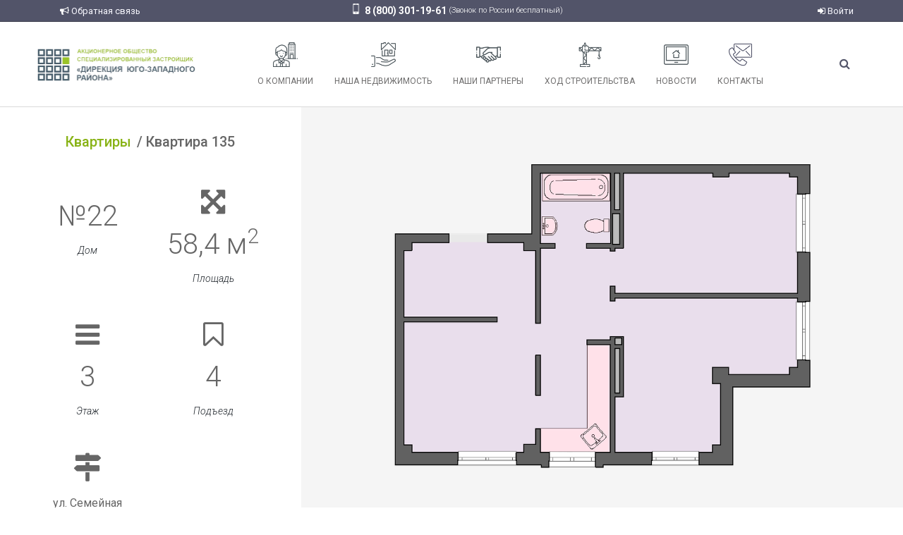

--- FILE ---
content_type: text/html; charset=utf-8
request_url: https://old.nzpro.ru/kvartiry/14538/
body_size: 9809
content:

<!doctype html>
<html lang="ru" prefix="og: http://ogp.me/ns# article: http://ogp.me/ns/article#">
    <head>
        <meta charset="utf-8">
        <title>Квартира 135</title>
        <meta property="og:title" content="Новая Жизнь" />
        <meta property="og:type" content="article" />
        <meta property="og:image" content="https://old.nzpro.ru/static/images/og-logo.png" />
        <meta name="yandex-verification" content="18883c0d51c0392c" />
        <meta name="google-site-verification" content="VvSoAo0Mz_S0uNZ4WvxGUzNIj6c9Be_PzSPtQIDwQHM" />
        
    
        
            
        
            
        
            
        
            
        
            
        
    

        <meta name="viewport" content="width=device-width,initial-scale=1">
        <link rel="shortcut icon" href="/static/images/favicon.ico" type="image/x-icon">

        <link rel="stylesheet" href="/static/CACHE/css/adace568470f.css" type="text/css" />
        
    
    

        
        <link type="text/css" href="/static/svg_viewer/css/styles.css" rel="stylesheet">
    

        <script type="text/javascript" src="https://cdnjs.cloudflare.com/ajax/libs/jquery/1.11.3/jquery.min.js"></script>
    </head>
    <body class="object-detail kvartiry  apartament">
        
        
        
    
        <style>


.col-md-4.news-short-list-item {
    width: 25%;
}

.div_errors h2 {
    text-align: left;
}

@media (min-width: 1200px) {
  body.ex-scrld-300 .header-contacts {
    display: block;
  } 
  body.ex-scrld-300 .search-toggler a i {
    padding: 10px 0 10px 30px;
  }
}

.developer {
  padding: 25px 0 15px 0;
}

.header-contacts {
  margin-left: 0;
  padding-bottom: 0;
}

.header-contacts a {
  color: #fff;
  line-height: normal;
}

.logo_vk {
  display: inline-block;
  margin-left: 1px;
}

.logo_vk a {
  font-size: 25px;
  border-radius: 50px;
}

i.menu-icon.menu-icon-kontakty {
    background-image: url(/media/filer_public/4e/fc/4efc1819-3824-4f6f-b61c-2e58237e1351/contact.png);
    background-size: 95%;
    background-repeat: no-repeat;
    background-position: center;
}

.logo_vk a  img {
  margin-top: -4px;
}

@media (min-width: 1599px) {
  .navbar-nav.mainmenu>li {
    width: unset;
  }
}

@media (max-width: 1598px) and (min-width: 1200px) {
  .navbar-nav.mainmenu>li {
    width: unset;
  }
}

@media (min-width: 768px) {
  .mainmenu {
    float: unset;
  }

.logo_box .logotip {
max-width:230px; 
margin-top:16px;
}

  .socials {
    padding-top: 20px!important;
  }
  .navbar-nav.mainmenu .search-toggler {
    float: right;
  }
}

@media (max-width: 767px) {
.header-contacts {
    margin-top: 0;
}

.col-md-4.news-short-list-item {
    width: 100%;
}

.div-blocks .block_for_text_1, .div-blocks .block_for_text_2, .div-blocks .block_for_text_3 {
    padding: 0 20px;
}

.div-blocks .block_for_text_1 {
    padding-top: 20px;
}


.news-short-list .ex-catalog-pagination .ex-pagination {
        display: flex;
        justify-content: space-between;
        margin: 0;
        margin-top: -20px;
      }
}

@media (min-width: 768px) and (max-width: 991px) {
.news-short-list .ex-catalog-pagination .ex-pagination {
        margin: 0;
}
.header-contacts, .socials {
    display: block;
    padding-right: 0;
}

.col-md-4.news-short-list-item {
    width: 50%;
    float: left;
}
.div-blocks .block_for_text_1, .div-blocks .block_for_text_2, .div-blocks .block_for_text_3 {
    padding: 20px;
}

}

@media (max-width: 991px) {

.news-short-list .row.list-items .news-article {
    margin-top: 0;
    font-size: 10px;
    padding-left: 25px;
}
      
     .news-short-list .ex-pagination>li:first-child>span, .news-short-list .ex-pagination>li:last-child>span {
          margin-left: 0;
      }

.news-short-list .row.list-items .news-short-list-item .ex-catalog-item {
    float: left!important;
}
}

@media (max-width: 500px) {
  .div-place {
    min-height: 1020px!important;
  }
.modal .modal-content {
    width: 360px;
}

.on-sale-block .entities.ex-tiles {
    padding: 0 10px 0 15px;
}

.on-sale-block .entity-list {
    padding-top: 0;
}

.navbar-inverse.top, .news-short-list .row.list-items {
    padding-top: 15px;
}
  .b24-widget-button-position-bottom-right .b24-widget-button-popup {
    left: -220px;
  }
  .b24-widget-button-popup {
    width: 200px;
  }
}

.search-toggler a i {
  padding: 25px 0 10px 30px;
  border-left: none;
}

.nav.mainmenu>li>a {
  padding: 15px;
}

.navbar-default .nav.mainmenu>li>a {
  padding-top: 29px;
}

ul.submenu .submenu-item {
  padding: 0 7px;
}

.news-short-list .row.list-items h4 {
  height: 75px;
}

.half-col-offset {
  margin-left: 4.15%;
}

.div_smi_zastroyshchik .people .main img {
  max-width: 232px;
}

.div-footer #myModalsendmessage_link {
color: #fff;
}

.div_smi_zastroyshchik .people img {
  width: 80%;
  margin: 0 auto;
}

.ex-wrap-thumbnail.regions {
  padding-top: 80%!important;
}

.ex-wrap-thumbnail .description {
  z-index: 1;
  position: absolute;
  top: 0;
  height: 100%;
  -webkit-box-pack: center;
  -ms-flex-pack: center;
  justify-content: center;
  -webkit-box-align: center;
  -ms-flex-align: center;
  align-items: center;
  background: rgba(255,255,255,0.7);
  font-weight: bold;
  display: flex;
  display: -webkit-box;
  display: -ms-flexbox;
}

.ex-wrap-thumbnail .description a{
  color: black;
}

#myModalexamination_announce_link {
  display: none;
}
</style>



<div class="info nav-placeholder">

</div>
<div class="info navbar navbar-inverse top navbar-fixed-top">

    	
<div class="info container">

    	
<div class="row">
    
        
 
<div class="col-xs-12 col-xs-offset-0 col-sm-3 col-md-3 col-md-offset-0 hidden-xs">
    
        
<div class="info nav navbar-nav navbar-left">

    	

<ul class="nav navbar-nav">
    <li class="dropdown">
        
            <a href="#" class="modal_link" data-toggle="modal" id="myModalsendmessage_link" data-target="#myModalsendmessage"><span class="icon fa fa-bullhorn" aria-hidden="true"></span>&nbsp;Обратная связь</a>
        
    </li>
</ul>


</div>
    
</div>

    
        
 
<div class="col-xs-12 col-xs-offset-0 col-sm-6 col-md-6 col-md-offset-0">
    
        <div style="padding-top: 3px; display: flex; flex-wrap: wrap; justify-content: center;">
<div><i class="top-icon top-icon-mobile"></i><span class="top-large-capture">8&nbsp;(800)&nbsp;301-19-61</span></div>
<div><span class="top-small-capture" style="line-height: 23px;">  (Звонок по&nbsp;России бесплатный)</span></div>

</div>
    
</div>

    
        
 
<div class="col-xs-12 col-xs-offset-0 col-sm-3 col-md-3 col-md-offset-0">
    
        
<div class="info nav navbar-nav navbar-right">

    	


    <ul class="nav navbar-nav">
        <li class="dropdown">
            <a href="#" class="menu" data-toggle="modal" data-target="#authModal" title="Войти"><span class="icon fa fa-sign-in" aria-hidden="true"></span> Войти</a>
        </li>
    </ul>
    <div id="authModal" class="modal modal-md fade" tabindex="-1" role="dialog">
        <div class="modal-dialog" role="document">
            <div class="modal-content">
                <div class="modal-header">
                    <button type="button" class="close" data-dismiss="modal" aria-label="Закрыть"><span aria-hidden="true">&times;</span></button>
                    <h4 class="modal-title">Авторизация</h4>
                </div>
                




    <div class="auth-form ">
        <form data-edw-auth-form name="auth_form" action="RELOAD_PAGE">
            <div class="panel panel-default">
                <div class="hidden">
                    
                </div>

                <div class="panel-body custom-form">
                    
	
                        <div data-message class="hidden">
                            <span class="message"></span>
                        </div>
                    
    
    
    
    
    

    <div class="form-group has-feedback">
        <input class="form-control" type="email" id="id_username" name="username" placeholder="Адрес электронной почты">
        <span class="errors help-block"></span>
    </div>

    <div class="form-group has-feedback">
        <input class="form-control" type="password" id="id_password" name="password" placeholder="Пароль">
        <a href="/vosstanovlenie-parolya/" class="repair-password" title="Восстановление пароля">Забыли пароль?</a>
        <span class="errors help-block"></span>
    </div>

    <a data-action-type="send" data-action-url="/edw/auth/login/" class="btn btn-primary">Войти</a>

                </div>
                <div class="panel-footer">
                    
	<p class="text-center mini">
		


    Нет аккаунта? <a href="/registration/" title="Регистрация">Регистрация</a>

	</p>

                </div>
            </div>
        </form>
    </div>

            </div>
        </div>
    </div>



</div>
    
</div>

    
</div>


</div>

</div>
<div class="info container top-menu navbar-fixed-top">

    	
<div class="row">
    
        
 
<div class="col-sm-3 col-md-3 col-lg-3">
    
        
<div class="row">
    <div class="col-xs-2 hidden-lg hidden-md hidden-sm mmenu-widget">
        <div class="mmenu-block">
            <button class="round-toggle navbar-toggle menu-collapse-btn collapsed" data-toggle="collapse" data-target=".mmenu-collapse"> <span class="icon-bar"></span> <span class="icon-bar"></span> <span class="icon-bar"></span> </button>
        </div>
    </div>

    <div class="col-md-12 col-sm-12 col-xs-8 logo_box">
        <div class="logotip" style="text-align: left;">
            <a href="/" title="Новая жизнь">
                <img src="/media/filer_public/f8/9a/f89a5eb7-2bf1-44cd-b8e9-b8d09c1eb762/index.png" srcset="/media/filer_public/f8/9a/f89a5eb7-2bf1-44cd-b8e9-b8d09c1eb762/index.png 2x" alt="логотип" title="Перейти на главную" >
            </a>
           
        </div>
    </div>

     <div class="col-xs-2 hidden-lg hidden-md hidden-sm mmenu-search">
        <ul><li class="search-toggler"><a href="#" data-selector="nav a" style="outline: none; cursor: inherit;"><i class="fa fa-search"></i></a></li></ul>
    </div>

</div>
    
</div>

    
        
 
<div class="col-sm-9 col-md-9 col-lg-9 menu_col">
    
        
<div class="row">
    
        
 
<div class="col-sm-12 col-md-12">
    
        

<div class="navbar-default" id="mainmenu">
    
<div class="navbar-collapse collapse mmenu-collapse">
    <ul class="nav navbar-nav mainmenu text-center">
        
              <li class="">
                    <a href="/o-nas/informaciya-o-zastrojshike/">
                        <i class="menu-icon menu-icon-o-nas"></i>
                        О компании
                    </a>
              
                    
                    
              
              </li>
        
              <li class="">
                    <a href="/nasha-nedvizhimost/kvartiry-v-prodazhe/">
                        <i class="menu-icon menu-icon-nasha-nedvizhimost"></i>
                        Наша недвижимость
                    </a>
              
                    
                    
              
              </li>
        
              <li class="">
                    <a href="/nashi-partnery/">
                        <i class="menu-icon menu-icon-nashi-partnery"></i>
                        Наши партнеры
                    </a>
              
              </li>
        
              <li class="">
                    <a href="/nasha-strojka/">
                        <i class="menu-icon menu-icon-nasha-strojka"></i>
                        Ход строительства
                    </a>
              
              </li>
        
              <li class="">
                    <a href="/novosti/">
                        <i class="menu-icon menu-icon-novosti"></i>
                        Новости
                    </a>
              
              </li>
        
              <li class="">
                    <a href="/kontakty/">
                        <i class="menu-icon menu-icon-kontakty"></i>
                        Контакты
                    </a>
              
              </li>
        
        <li class="search-toggler hidden-xs"><a href="#"><i class="fa fa-search"></i></a></li>
    </ul>
</div>


<div class="search-full text-right">
    <div class="searchInputBox pull-right">
        <form itemprop="potentialAction" itemscope itemtype="http://schema.org/SearchAction" id="search_form" class="form-search" method="get" action="/search/">
            <meta itemprop="target" content="http:///search/haystacksearch/?q={q}"/>
            <div class="inner-search">
                <input autocomplete="off" type="search" name="q" placeholder="Поиск" class="search-input">
                <a id="search-button" title="Искать" class="btn-nobg search-btn"> <i class="fa fa-search"> </i> </a>
                <a class="pull-right search-close"><i class=" fa fa-times-circle"></i></a>
            </div>
        </form>
    </div>
    <div class="ac-results" style="display: none"></div>
</div>
    
<div class="clearfix"></div>
     
        
        
     

</div>
    
</div>

    
        
 
<div class="col-sm-12 col-md-2 no-padding text-right hidden">
    
        <div class="header-contacts"><p>
    <a href="mailto:info@nzpro.ru">
        <i class="top-icon fa fa-envelope"></i>
        <span class="top-normal-capture">info@nzpro.ru</span><br />
    </a>
    <a href="/kontakty/"> 
        <i class="top-icon fa fa-map-marker" aria-hidden="true" style="margin-left: 18px;"></i>
        <span>г.&nbsp;Белгород, ул.&nbsp;Каштановая, 6</span>
    </a></p>
</div>
    
        
<div class="socials">
<div class="logo_vk"><a href="https://vk.com/nzproru" target="_blank"><img src="/static/images/vk.png" alt="vk"/></a></div>
<div class="logo_vk"><a href="https://ok.ru/group/54239980945623" target="_blank"><img src="/static/images/ok.png" alt="fb"/></a></div>
<div class="logo_vk"><a href="https://www.facebook.com/info.nzpro/" target="_blank"><img src="/static/images/fb.png" alt=""/></a></div>
<div class="logo_vk"><a href="https://www.instagram.com/nzpro.ru/" target="_blank"><img src="/static/images/instagram.png" alt=""/></a></div>
<div class="logo_vk"><a href="https://www.youtube.com/channel/UCm1-V2F_kDmK-lw5hIER7jQ/featured?view_as=subscriber" target="_blank"><img src="/static/images/youtube.png" alt=""/></a></div>
</div>
    
</div>

    
</div>

    
</div>

    
</div>


</div>
    

        

    <div class="container-fluid intro">
        <div class="row">
            <div class="col-sm-12 col-md-4">
                
    <h1 class="entity-header"><a href="/sekcii/14681/" title="Квартиры">Квартиры</a><span>Квартира 135</span></h1>

                
                    <div class="clearfix">
                        <ul class="characteristics">
                            
                                
                                    
                                        <li name="apartament-house">
                                            <i class="fa digit"></i>

                                            
                                                <span class="value">№22</span>
                                            
                                            <span class="name">Дом</span>
                                        </li>
                                    
                                
                            
                                
                                    
                                        <li name="area">
                                            <i class="fa digit fa-arrows-alt"></i>

                                            
                                                <span class="value">58,4 м<sup>2</sup></span>
                                            
                                            <span class="name">Площадь</span>
                                        </li>
                                    
                                
                            
                                
                                    
                                        <li name="floor">
                                            <i class="fa digit fa-bars"></i>

                                            
                                                <span class="value">3</span>
                                            
                                            <span class="name">Этаж</span>
                                        </li>
                                    
                                
                            
                                
                                    
                                        <li name="entrance">
                                            <i class="fa digit fa-bookmark-o"></i>

                                            
                                                <span class="value">4</span>
                                            
                                            <span class="name">Подъезд</span>
                                        </li>
                                    
                                
                            
                                
                                    
                                        <li name="development-area">
                                            <i class="fa fa-map-signs"></i>

                                            
                                                <span class="value">ул. Семейная (очередь 4)</span>
                                            
                                            <span class="name">Район застройки</span>
                                        </li>
                                    
                                
                            
                            
                            <!--li class="commercial">
                                <span class="value"><a href="/kommercheskaya-nedvizhimost/">Коммерческая недвижимость</a></span>
                            </li-->
                        </ul>
                    </div>
                
            </div>

            <div class="col-sm-12 col-md-8 media">
                
                    <img src="/media/filer_public_thumbnails/filer_public/19/7d/197dfade-7f21-4feb-ae46-a820e835c453/kv108.png__959x959_q85_subject_location-426%2C426_subsampling-2_upscale.png" alt=". Изображение: 6_pos_2.png" class="img-responsive">
                
            </div>
        </div>
        <div class="row">
            <div class="col-md-12">
                
    
    
        
            
                <div class="book">
                    
                        <div class="alert alert-danger message">Эта квартира уже забронирована</div>
                    
                </div>
            
        
    

            </div>
        </div>
    </div>

    
    
        
    
    <div class="div-blocks">
        
    </div>


    
    

    
        
            
        
    

    



        
    
        
<div class="info div-footer">

    	
<div class="info div_footer_center">

    	
<div class="info footer_center container">

    	
<div class="row">
    
        
 
<div class="col-xs-12 col-sm-12 col-md-4 col-lg-4">
    
        
<div class="row">
    
        
 
<div class="col-xs-3 col-sm-3 col-md-3 col-lg-3 footer_col_img">
    
        





<img
                    
                        src="/media/filer_public/ff/df/ffdf094b-b1f6-4afa-9d20-87ce411d377f/gerb.jpg"
                    
                    alt=""
                    
                    
                        class="img-responsive"
                    
                    
                >


    
</div>

    
        
 
<div class="col-xs-9 col-sm-9 col-md-9 col-lg-9 footer_col_text">
    
        <p><a href="http://belgorodstroy.ru/">Департамент строительства и транспорта Белгородской области</a> — куратор проекта</p>
    
</div>

    
</div>

    
</div>

    
        
 
<div class="col-xs-12 col-sm-12 col-md-4 col-lg-4">
    
        
<div class="row">
    
        
 
<div class="col-xs-3 col-sm-3 col-md-3 col-lg-3 footer_col_img">
    
        





<img
                    
                        src="/media/filer_public/0e/74/0e745124-af1b-4557-be54-eadebfced27f/2_nzhpng__1170x0_q85_subsampling-2_upscale.jpg"
                    
                    alt=""
                    
                    
                        class="img-responsive"
                    
                    
                >


    
</div>

    
        
 
<div class="col-xs-9 col-sm-9 col-md-9 col-lg-9 footer_col_text">
    
        <p><a href="https://nzpro.ru/zhilishnyj-nakopitelnyj-kooperativ">Жилищный накопительный кооператив</a></p>
    
</div>

    
</div>

    
</div>

    
        
 
<div class="col-xs-12 col-sm-12 col-md-4 col-lg-4">
    
        
<div class="row">
    
        
 
<div class="col-xs-3 col-sm-3 col-md-3 col-lg-3 footer_col_img">
    
        





<img
                    
                        src="/media/filer_public/b3/db/b3db61e6-5bdb-4423-ae0d-42396614aec8/2_nzhpng__1170x0_q85_subsampling-2_upscale.jpg"
                    
                    alt=""
                    
                    
                        class="img-responsive"
                    
                    
                >


    
</div>

    
        
 
<div class="col-xs-9 col-sm-9 col-md-9 col-lg-9 footer_col_text">
    
        <p><a href="https://nzpro.ru/kreditno-potrebitelskij-kooperativ/">Кредитный потребительский кооператив</a></p>
    
</div>

    
</div>

    
</div>

    
</div>


</div>

</div>

    	
<div class="info div_footer_bottom">

    	
<div class="info footer_bottom container">

    	
<div class="row">
    
        
 
<div class="col-xs-12 col-sm-6 col-md-2 col-lg-2">
    
        <p>&copy; 2026&nbsp;- Новая жизнь.<br> Все права защищены.</p>
    
</div>

    
        
 
<div class="col-xs-12 col-xs-offset-0 col-sm-6 col-sm-offset-0 col-md-3 col-md-offset-0 col-lg-3 col-lg-offset-0">
    
        <p style="padding-bottom: 0;"><a href="/pravila-obrabotki-personalnyh-dannyh/"
   
    
    
    
    >Правила обработки персональных данных</a></p>
    
        <p style="padding-top: 0;"><a href="https://nzpro.ru/o-nas/dokumenty/">Документы</a></p>
    
</div>

    
        
 
<div class="col-xs-12 col-sm-6 col-md-3 col-lg-3">
    
        <div class="header-contacts"><p>
    <a href="mailto:info@nzpro.ru">
        <i class="top-icon fa fa-envelope"></i>
        <span class="top-normal-capture">info@nzpro.ru</span><br />
    </a>
    <a href="/kontakty/"> 
        <i class="top-icon fa fa-map-marker" aria-hidden="true" style="margin-left: 18px;"></i>
        <span>г.&nbsp;Белгород, ул.&nbsp;Каштановая, 6</span>
    </a></p>
</div>
    
</div>

    
        
 
<div class="col-xs-12 col-xs-offset-0 col-sm-6 col-sm-offset-0 col-md-2 col-md-offset-0 col-lg-2 col-lg-offset-0">
    
        
<div class="info nav navbar-nav navbar-left visible-xs text-center">

    	

<ul class="nav navbar-nav">
    <li class="dropdown">
        
            <a href="#" class="modal_link" data-toggle="modal" id="myModalsendmessage_link" data-target="#myModalsendmessage"><span class="icon fa fa-bullhorn" aria-hidden="true"></span>&nbsp;Обратная связь</a>
        
    </li>
</ul>


</div>
    
        
<div class="socials">
<div class="logo_vk"><a href="https://vk.com/nzproru" target="_blank"><img src="/static/images/vk.png" alt="vk"/></a></div>
<div class="logo_vk"><a href="https://ok.ru/group/54239980945623" target="_blank"><img src="/static/images/ok.png" alt="fb"/></a></div>
<div class="logo_vk"><a href="https://www.facebook.com/info.nzpro/" target="_blank"><img src="/static/images/fb.png" alt=""/></a></div>
<div class="logo_vk"><a href="https://www.instagram.com/nzpro.ru/" target="_blank"><img src="/static/images/instagram.png" alt=""/></a></div>
<div class="logo_vk"><a href="https://www.youtube.com/channel/UCm1-V2F_kDmK-lw5hIER7jQ/featured?view_as=subscriber" target="_blank"><img src="/static/images/youtube.png" alt=""/></a></div>
</div>
    
</div>

    
        
 
<div class="col-xs-12 col-sm-6 col-md-2 col-lg-2 developer">
    
        <a href="http://infolabs.ru" title="INFOLABS - Лаборатории Информационных Технологий" class="develop-logo"><span class="develop-link">Сделано в </span><img src="/static/images/logo-il.png" alt="INFOLABS - Лаборатории Информационных Технологий">
</a>
    
</div>

    
</div>


</div>

</div>

    	


    <!-- Modal -->
    <div class="modal fade" id="myModalcallback" tabindex="-1" role="dialog" aria-labelledby="myModalcallbackLabel" aria-hidden="true">
        <div class="modal-dialog">
            <div class="modal-content">
                
                    <div class="modal-header">
                        <button type="button" class="close" data-dismiss="modal" aria-hidden="true">&times;</button>
                        <h4 class="modal-title" id="myModalcallbackLabel">Заказ обратного звонка</h4>
                    </div>
                
                <form class="form-horizontal designer_form" role="form" name="callback" id="id_callback" action="/form_designer/callback/" method="POST" enctype="multipart/form-data">
                    <div data-message class="hidden"><span class="message"></span></div>
                    <div class="modal-body form-body" id="form-body">
                        
                            
                                
                                    
                                        <div class="form-group has-feedback">
                                            <div class="col-sm-12">
                                                
                                                    <input class="form-control" name="_x_enam" placeholder="Ваше имя" type="text" required="required">
                                                    
                                                        <span class="glyphicon form-control-feedback"></span>
                                                    
                                                
                                                
                                            </div>
                                        </div>
                                    
                                
                            
                        
                            
                                
                                    
                                        <div class="form-group has-feedback">
                                            <div class="col-sm-12">
                                                
                                                    <input class="form-control" name="_x_ephon" placeholder="Телефон" type="text" required="required">
                                                    
                                                        <span class="glyphicon form-control-feedback"></span>
                                                    
                                                
                                                
                                            </div>
                                        </div>
                                    
                                
                            
                        
                            
                        
                        <div class="text-right">
                            <input type="submit" class="btn btn-success" value="Заказать звонок">
                        </div>
                    </div>
                    
                        <input id="id_submit__callback" name="submit__callback" type="hidden" value="1" />
                    
                    <input type='hidden' name='csrfmiddlewaretoken' value='3zmjAhdMKzDVC5f43EEidQqhgb2pcCfV' />
                </form>
            </div>
        </div>
    </div><!-- /.modal -->
    
    




    	


    <!-- Modal -->
    <div class="modal fade" id="myModalsendmessage" tabindex="-1" role="dialog" aria-labelledby="myModalsendmessageLabel" aria-hidden="true">
        <div class="modal-dialog">
            <div class="modal-content">
                
                    <div class="modal-header">
                        <button type="button" class="close" data-dismiss="modal" aria-hidden="true">&times;</button>
                        <h4 class="modal-title" id="myModalsendmessageLabel">Обратная связь</h4>
                    </div>
                
                <form class="form-horizontal designer_form" role="form" name="sendmessage" id="id_sendmessage" action="/form_designer/h/7b8345f77bef0099823b61917c992763/" method="POST" enctype="multipart/form-data">
                    <div data-message class="hidden"><span class="message"></span></div>
                    <div class="modal-body form-body" id="form-body">
                        
                            
                                
                                    
                                        <div class="form-group has-feedback">
                                            <div class="col-sm-12">
                                                
                                                    <input class="form-control" name="_x_enam" placeholder="Ваше имя" type="text" required="required">
                                                    
                                                        <span class="glyphicon form-control-feedback"></span>
                                                    
                                                
                                                
                                            </div>
                                        </div>
                                    
                                
                            
                        
                            
                                
                                    
                                        <div class="form-group has-feedback">
                                            <div class="col-sm-12">
                                                
                                                    <input class="form-control" name="_x_lemai" placeholder="Электронная почта" type="email" required="required">
                                                    
                                                        <span class="glyphicon form-control-feedback"></span>
                                                    
                                                
                                                
                                            </div>
                                        </div>
                                    
                                
                            
                        
                            
                                
                                    
                                        <div class="form-group has-feedback">
                                            <div class="col-sm-12">
                                                
                                                    <textarea class="form-control" placeholder="Сообщение" rows="10" id="id_message" name="_x_emessag" required="required"></textarea>
                                                
                                                
                                            </div>
                                        </div>
                                    
                                
                            
                        
                            
                        
                        <div class="text-right">
                            <input type="submit" class="btn btn-success" value="Отправить">
                        </div>
                    </div>
                    
                        <input id="id_submit__sendmessage" name="submit__sendmessage" type="hidden" value="1" />
                    
                    <input type='hidden' name='csrfmiddlewaretoken' value='3zmjAhdMKzDVC5f43EEidQqhgb2pcCfV' />
                </form>
            </div>
        </div>
    </div><!-- /.modal -->
    
    




</div><!-- Yandex.Metrika counter -->
<script type="text/javascript">
    (function (d, w, c) {
        (w[c] = w[c] || []).push(function() {
            try {
                w.yaCounter43276894 = new Ya.Metrika({
                    id:43276894,
                    clickmap:true,
                    trackLinks:true,
                    accurateTrackBounce:true,
                    webvisor:true
                });
            } catch(e) { }
        });

        var n = d.getElementsByTagName("script")[0],
            s = d.createElement("script"),
            f = function () { n.parentNode.insertBefore(s, n); };
        s.type = "text/javascript";
        s.async = true;
        s.src = "https://mc.yandex.ru/metrika/watch.js";

        if (w.opera == "[object Opera]") {
            d.addEventListener("DOMContentLoaded", f, false);
        } else { f(); }
    })(document, window, "yandex_metrika_callbacks");
</script>
<noscript><div><img src="https://mc.yandex.ru/watch/43276894" style="position:absolute; left:-9999px;" alt="" /></div></noscript>
<!-- /Yandex.Metrika counter --><!-- Rating Mail.ru counter -->
<script type="text/javascript">
var _tmr = window._tmr || (window._tmr = []);
_tmr.push({id: "3152915", type: "pageView", start: (new Date()).getTime()});
(function (d, w, id) {
  if (d.getElementById(id)) return;
  var ts = d.createElement("script"); ts.type = "text/javascript"; ts.async = true; ts.id = id;
  ts.src = "https://top-fwz1.mail.ru/js/code.js";
  var f = function () {var s = d.getElementsByTagName("script")[0]; s.parentNode.insertBefore(ts, s);};
  if (w.opera == "[object Opera]") { d.addEventListener("DOMContentLoaded", f, false); } else { f(); }
})(document, window, "topmailru-code");
</script><noscript><div>
<img src="https://top-fwz1.mail.ru/counter?id=3152915;js=na" style="border:0;position:absolute;left:-9999px;" alt="Top.Mail.Ru" />
</div></noscript>
<!-- //Rating Mail.ru counter --><script type="text/javascript">
	$(function() {
		$('span[id*="click_text_"]').each(function() {
			$(this).popover({
				html: true,
				trigger: 'hover',
				placement: 'top',
				delay: {show: 500, hide: 100},
				content: function() {
					return $('#hidden_text_' + this.id.slice(-1)).html();
				}
			});
		});
	});
</script><div class="video-container">
	<span class="video-close">
		<i class="fa fa-close" aria-hidden="true"></i>
	</span>
</div>

<script type="text/javascript">
	$(function() {
		$('.play-video').on('click', function(event) {
			event.preventDefault();
			var $that = $(this),
				type = $that.data('type'),
				videoUrl = $that.attr('href'),
				$video;

			if (type === 'youtube') {
				$video = '<iframe id="video-player" src="'+videoUrl+'?rel=0&amp;showinfo=0&amp;controls=1&amp;autoplay=1" frameborder="0" allowfullscreen></iframe>';
			} else if (type === 'vimeo') {
				$video = '<iframe id="video-player" src="'+videoUrl+'?autoplay=1&color=ffffff&title=0&byline=0&portrait=0&badge=0&embedded=true" frameborder="0" webkitallowfullscreen mozallowfullscreen allowfullscreen></iframe>';
			} else if (type === 'dailymotion') {
				$video = '<iframe id="video-player" src="'+videoUrl+'?autoplay=1&color=ffffff&title=0&byline=0&portrait=0&badge=0" frameborder="0" webkitallowfullscreen mozallowfullscreen allowfullscreen></iframe>';
			} else {
				$video = '<video id="video-player" controls autoplay> <source src="'+videoUrl+'">Your browser does not support the video tag.</video>';
			}

			$('.video-container').find('#video-player').remove();
			$('.video-container').prepend($video);
			$('.video-container').fadeIn();
		});

		$('.video-close').on('click', function(event) {
			event.preventDefault();
			$('.video-container').fadeOut(600, function() {
				$('#video-player').remove();
			});
		});
	});
</script><script type="text/javascript" src="https://yastatic.net/es5-shims/0.0.2/es5-shims.min.js"></script>
<script type="text/javascript" src="https://yastatic.net/share2/share.js"></script><div id="scroll-trigger" class="bg-color3 padding-top-40 padding-bottom-40 hidden">
            <div class="container text-center">
                <span>Введите значения переключателя через пробел:</span>
                <p class="editContent">300 500</p>
			</div>
 </div><script type="text/javascript">!function(){var t=document.createElement("script");t.type="text/javascript",t.async=!0,t.src="https://vk.com/js/api/openapi.js?167",t.onload=function(){VK.Retargeting.Init("VK-RTRG-470442-5UCmv"),VK.Retargeting.Hit()},document.head.appendChild(t)}();</script><noscript><img src="https://vk.com/rtrg?p=VK-RTRG-470442-5UCmv" style="position:fixed; left:-999px;" alt=""/></noscript>

<!-- Facebook Pixel Code -->
<script>
  !function(f,b,e,v,n,t,s)
  {if(f.fbq)return;n=f.fbq=function(){n.callMethod?
  n.callMethod.apply(n,arguments):n.queue.push(arguments)};
  if(!f._fbq)f._fbq=n;n.push=n;n.loaded=!0;n.version='2.0';
  n.queue=[];t=b.createElement(e);t.async=!0;
  t.src=v;s=b.getElementsByTagName(e)[0];
  s.parentNode.insertBefore(t,s)}(window, document,'script',
  'https://connect.facebook.net/en_US/fbevents.js');
  fbq('init', '427764151169419');
  fbq('track', 'PageView');
</script>
<noscript><img height="1" width="1" style="display:none"
  src="https://www.facebook.com/tr?id=427764151169419&ev=PageView&noscript=1"
/></noscript>
<!-- End Facebook Pixel Code --><script>
        (function(w,d,u){
                var s=d.createElement('script');s.async=true;s.src=u+'?'+(Date.now()/60000|0);
                var h=d.getElementsByTagName('script')[0];h.parentNode.insertBefore(s,h);
        })(window,document,'https://cdn.bitrix24.ru/b9957653/crm/site_button/loader_1_89p75t.js');
</script><style>
#scrollToTop {
    display: none;
    opacity: 0;
    width: 50px;
    height: 50px;
    padding: 12px;
    text-align: center;
    color: #4b4b4c;
    position: fixed;
    bottom: 145px;
    cursor: pointer;
    right: 57px;
    z-index: 99999;
    background-color: #efefef;
}
</style>

<div id="scrollToTop">
                <i class="fa fa-arrow-up" aria-hidden="true"></i>
            </div>
            
            
            
    

        <script type="text/javascript" src="https://cdnjs.cloudflare.com/ajax/libs/marked/0.3.2/marked.min.js"></script>
        <script type="text/javascript" src="/static/lib/bootstrap/js/bootstrap.js"></script>
        
        <script type="text/javascript" src="https://api-maps.yandex.ru/2.1/?lang=ru_RU"></script>
        
        <!-- HTML5 shim and Respond.js for IE8 support of HTML5 elements and media queries -->
        <!-- WARNING: Respond.js doesn't work if you view the page via file:// -->
        <!--[if lt IE 9]>
        <script type="text/javascript" src="https://oss.maxcdn.com/html5shiv/3.7.3/html5shiv.min.js"></script>
        <script type="text/javascript" src="https://oss.maxcdn.com/respond/1.4.2/respond.min.js"></script>
        <![endif]-->
        <script type="text/javascript" src="/static/CACHE/js/b881ebfd5e7c.js"></script>
        
    
        
        <script type="text/javascript" src="/jsi18n/"></script>
        <script type="text/javascript" src="/jsreverse/"></script>
        <script type="text/javascript" src="/static/js/bundles/edw.0ff584dd5f19a47b8b18.js" ></script>

    
    

    

    

        
  <script>
      "use strict";

      $(document).ready(function() {
          function showBannerAndSetCookie(banner_id, cookie_key) {
              $(banner_id).modal('show');
              let expires = new Date();
              expires.setTime(expires.getTime() + 2592000000); // 2592000000 = 30 * 24 * 60 * 60 * 1000
              $.cookie(cookie_key, 'true', { path: '/', expires });
          };

          var cookie_key_apshow = 'banner_apshow_was_shown';
          if ($.cookie(cookie_key_apshow) !== 'true') {
              showBannerAndSetCookie('#myModalexamination_announce', cookie_key_apshow);
          } 
      });
  </script>


    <script type="text/javascript" src="/static/js/auth/form-utils.js"></script>
    <script type="text/javascript" src="/static/js/auth/main.js"></script>
    <script type="text/javascript" src="/static/js/auth/registration.js"></script>


        <script type="text/javascript" src="/static/CACHE/js/0bad2d896def.js"></script>
    

        <script type="text/javascript">
    $(function() {
        setTimeout(function() {
            var rnd = parseFloat('0,961831369069'.replace(',', '.'));
            $('[name^="_x_"]').each(function() {
                var $el = $(this);
                var name = $el.attr('name').substr(3);
                var n = Math.max(Math.ceil(name.length * rnd) - 1, 1);

                $el.attr('name', name.slice(-n) + name.slice(0, -n));
            });
        }, 2000);
    });
</script>

    

        <script type="text/javascript" src="/static/CACHE/js/29f4b9638b2c.js"></script>
    

                <script src="/static/js/smartScroll.js"></script>
            

                <script src="/static/js/upBtn.js"></script>
            

        <script type="text/javascript" src="/jsreverse/"></script>
        <script type="text/javascript" src="/jsi18n/"></script>
    

        <script type="text/javascript" src="/static/CACHE/js/046b0289e5d0.js"></script>
    


    </body>
</html>


--- FILE ---
content_type: application/javascript
request_url: https://old.nzpro.ru/static/js/upBtn.js
body_size: 328
content:
$(function() {
    let $window = $(window);

    // Up-button
    let $upBtn = $('#scrollToTop');
    let invalidateUpBtn = function() {
        if ($window.scrollTop() - 300 > 0) {
            $upBtn.css({display: 'block'}).fadeTo('slow', 1);
        } else {
            $upBtn.fadeTo('fast', 0, function() {
                $(this).css({display: 'none'});
            });
        }
    };

    $upBtn.click(function() {
        $('html, body').animate({scrollTop: 0}, 'slow');
        return false;
    });

    $window.bind('smartscroll.upbtn', invalidateUpBtn);
    invalidateUpBtn();
});


--- FILE ---
content_type: application/javascript
request_url: https://old.nzpro.ru/static/CACHE/js/046b0289e5d0.js
body_size: 418
content:
"use strict";$(document).ready(function(){if(!!$('#Calc.modal.fade.disabled')[0]){$('.characteristics__calc').css('display','none');}
$('#photo-carousel').flexslider({animation:"slide",controlNav:false,slideshow:false,itemWidth:253,maxItems:4,itemMargin:0,asNavFor:"#photo-slider",});$('#photo-slider').flexslider({animation:"slide",controlNav:false,slideshow:false,sync:"#photo-carousel",});var $town=$('[name="town"]'),$town_another=$('[name="town_another"]'),$label_for_town=$('[name="label_for_town"]'),$development_area=$(".value",$("li[name='development-area']")).text();$label_for_town.addClass('hidden');$town.val('other').prop('selected',true);$town.addClass('hidden');$town_another.val($development_area);});